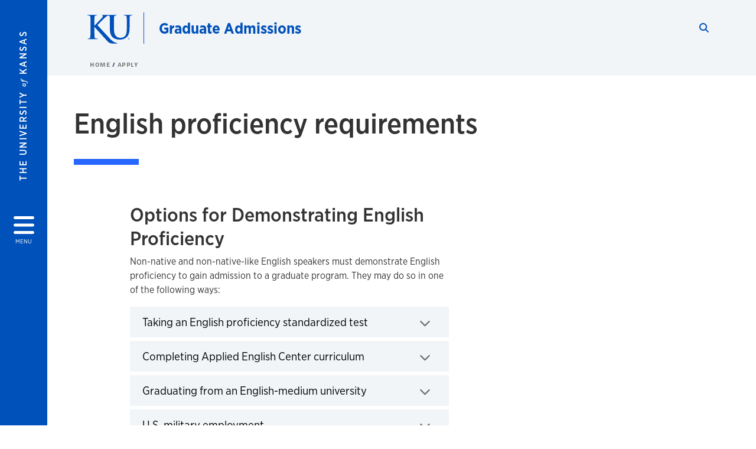

--- FILE ---
content_type: text/html; charset=UTF-8
request_url: https://gradapply.ku.edu/english-requirements
body_size: 17346
content:


<!DOCTYPE html>
<html lang="en" dir="ltr" prefix="content: http://purl.org/rss/1.0/modules/content/  dc: http://purl.org/dc/terms/  foaf: http://xmlns.com/foaf/0.1/  og: http://ogp.me/ns#  rdfs: http://www.w3.org/2000/01/rdf-schema#  schema: http://schema.org/  sioc: http://rdfs.org/sioc/ns#  sioct: http://rdfs.org/sioc/types#  skos: http://www.w3.org/2004/02/skos/core#  xsd: http://www.w3.org/2001/XMLSchema# ">
  <head>
    <meta http-equiv="X-UA-Compatible" content="IE=edge" />
    <meta charset="utf-8" />
<meta name="description" content="Review KU’s English language requirements for graduate applicants. Learn accepted tests, score minimums, and waiver options." />
<link rel="canonical" href="https://gradapply.ku.edu/english-requirements" />
<meta property="og:url" content="https://gradapply.ku.edu/english-requirements" />
<meta property="og:title" content="English Requirements | KU International Graduate Admissions" />
<meta property="og:description" content="KU Graduate Admissions" />
<meta property="og:image:url" content="https://gradapply.ku.edu/sites/gradapply/files/2020-07/Grad%20admissions%202.jpg" />
<meta property="og:image:secure_url" content="https://gradapply.ku.edu/sites/gradapply/files/2020-07/Grad%20admissions%202.jpg" />
<meta property="og:image:type" content="image/jpeg" />
<meta property="og:image:width" content="1200" />
<meta property="og:image:height" content="630" />
<meta name="twitter:card" content="summary_large_image" />
<meta name="twitter:description" content="KU Graduate Admissions" />
<meta name="twitter:title" content="English Requirements | KU International Graduate Admissions" />
<meta name="twitter:image" content="https://gradapply.ku.edu/sites/gradapply/files/2020-07/Grad%20admissions%202.jpg" />
<meta name="Generator" content="Drupal 10 (https://www.drupal.org)" />
<meta name="MobileOptimized" content="width" />
<meta name="HandheldFriendly" content="true" />
<meta name="viewport" content="width=device-width, initial-scale=1.0" />
<script type="text/javascript">
(function(i,s,o,g,r,a,m){i['GoogleAnalyticsObject']=r;i[r]=i[r]||function(){
(i[r].q=i[r].q||[]).push(arguments)},i[r].l=1*new Date();a=s.createElement(o),
m=s.getElementsByTagName(o)[0];a.async=1;a.src=g;m.parentNode.insertBefore(a,m)
})(window,document,'script','//www.google-analytics.com/analytics.js','ga');
    //KU master GA id
    ga('create', 'UA-56250057-1', 'auto', { 'name':'allaccountrollup', 'cookieDomain': 'none'});
    ga('allaccountrollup.send', 'pageview');
                                   //Individual account GA tracking id, organization id
                ga('create', 'UA-60131744-1', 'auto', { 'name':'organization', 'cookieDomain': 'none'});
                ga('organization.send', 'pageview');
                                           //Individual account GA tracking id, organization id
                ga('create', 'UA-60131744-10', 'auto', { 'name':'trackingid', 'cookieDomain': 'none'});
                ga('trackingid.send', 'pageview');
                        </script><link rel="icon" href="/themes/contrib/borzoi/favicon.ico" type="image/vnd.microsoft.icon" />

    <title>English Requirements | KU International Graduate Admissions</title>
    <link rel="dns-prefetch" href="https://use.typekit.net/">
    <link rel="dns-prefetch" href="https://use.fontawesome.com/">
    <link rel="dns-prefetch" href="https://cdn.datatables.net/">
    <link rel="preconnect" href="https://use.typekit.net/">
    <link rel="preconnect" href="https://use.fontawesome.com/">
    <link rel="preconnect" href="https://cdn.datatables.net/">
    <link rel="stylesheet" media="all" href="/sites/gradapply/files/css/css_zKf945u1KwF6RKw8POJ1j_eR5q6tUXZhPhUf2T3hNAY.css?delta=0&amp;language=en&amp;theme=borzoi&amp;include=[base64]" />
<link rel="stylesheet" media="all" href="/modules/contrib/tttb_brand_update/css/tttb-brand-update.css?t8z1nb" />
<link rel="stylesheet" media="all" href="/sites/gradapply/files/css/css_wH6PkSrL0YaK8HUAGl6OA0BPIP3bDwfq4joWqWT_siE.css?delta=2&amp;language=en&amp;theme=borzoi&amp;include=[base64]" />
<link rel="stylesheet" media="all" href="//cdn.datatables.net/1.10.20/css/jquery.dataTables.min.css" />
<link rel="stylesheet" media="all" href="//use.typekit.net/nhc5fun.css" />
<link rel="stylesheet" media="all" href="/sites/gradapply/files/css/css_uDihxsxyRdk1WiUpgi9fp496RWyG0O7TaPK0P3jZiew.css?delta=5&amp;language=en&amp;theme=borzoi&amp;include=[base64]" />

    <script type="application/json" data-drupal-selector="drupal-settings-json">{"path":{"baseUrl":"\/","pathPrefix":"","currentPath":"node\/13","currentPathIsAdmin":false,"isFront":false,"currentLanguage":"en"},"pluralDelimiter":"\u0003","suppressDeprecationErrors":true,"gtag":{"tagId":"GT-PBGB2XSX","consentMode":false,"otherIds":[],"events":[],"additionalConfigInfo":[]},"ajaxPageState":{"libraries":"[base64]","theme":"borzoi","theme_token":null},"ajaxTrustedUrl":[],"gtm":{"tagId":null,"settings":{"data_layer":"dataLayer","include_classes":false,"allowlist_classes":"","blocklist_classes":"","include_environment":false,"environment_id":"","environment_token":""},"tagIds":["GTM-K75HJX66"]},"tttb_brand_update":{"stylesheet_file_name":"tttb-brand-update.css"},"user":{"uid":0,"permissionsHash":"94c092ea0671fe27f439061b640c1006199489b51e861b8cbd84eba5af25f0d1"}}</script>
<script src="/sites/gradapply/files/js/js_KobML98VZSe1qVge5D39IEtF8DZg47GTruGTC0E0NX4.js?scope=header&amp;delta=0&amp;language=en&amp;theme=borzoi&amp;include=[base64]"></script>
<script src="/sites/gradapply/files/asset_injector/js/facebook_meta_pixel-b05010ae5836e56b411f50a213548a7a.js?t8z1nb"></script>
<script src="/sites/gradapply/files/js/js_X17VzmeNPSPFMYSINLXdbv8lGu5rOI3W9V4ImO65DaI.js?scope=header&amp;delta=2&amp;language=en&amp;theme=borzoi&amp;include=[base64]"></script>
<script src="/sites/gradapply/files/asset_injector/js/slate_ping-1d07fdbcb80b338377c1b8831e3431cb.js?t8z1nb"></script>
<script src="https://use.fontawesome.com/releases/v6.4.2/js/all.js" defer crossorigin="anonymous"></script>
<script src="https://use.fontawesome.com/releases/v6.4.2/js/v4-shims.js" defer crossorigin="anonymous"></script>
<script src="/modules/contrib/google_tag/js/gtag.js?t8z1nb"></script>
<script src="/modules/contrib/google_tag/js/gtm.js?t8z1nb"></script>

  </head>
  <body class="sunflower-tttb">
        <a href="#main-content" class="visually-hidden focusable">
      Skip to main content
    </a>
    <noscript><iframe src="https://www.googletagmanager.com/ns.html?id=GTM-K75HJX66"
                  height="0" width="0" style="display:none;visibility:hidden"></iframe></noscript>

      <div class="dialog-off-canvas-main-canvas" data-off-canvas-main-canvas>
    <div class="layout-container d-flex flex-column min-vh-100">
  <button id="borzoi-hamburger-button" class="borzoi-hamburger-button" aria-controls="ku-navigator" aria-label="Open and Close Menu">
    <span class="borzoi-hamburger-button__UnivKS">The University <em>of</em> Kansas</span>
    <i class="fas fa-bars fa-4x borzoi-hamburger-button__icon"></i>
    <span class="borzoi-hamburger-button__menu">MENU</span>
  </button>
  <noscript>
    <!-- anchor linking to navigator page -->
    <a href="/navigator" class="borzoi-hamburger-button" title="Go to menu page"><span class="visually-hidden">link to menu page</span></a>
  </noscript>

  <div id="ku-navigator" class="ku-navigator">
    <div class="ku-navigator__container">
            <!-- BEGIN HEADER HTML-->
<div id="ku-navigator-header" class="ku-navigator__header">
    <section class="container-fluid borzoi-header__upper-site-header d-md-none">
        <div class="borzoi-header__university-of-ks">
            <span>THE UNIVERSITY <span class="borzoi-header__university-of-ks__of"> of </span> <span class="borzoi-header__university-of-ks__ks">KANSAS</span></span>
        </div>
    </section>

    <section class="container-fluid borzoi-header__lower-site-header">
    <div class="row no-gutters">
        <div class="col">
            <div class="borzoi-header__lower-site-header__colum-wrapper row">
                <section class="borzoi-header__lower-site-header__site-info col-12 col-lg d-flex h-100">
                <!-- BEGIN SITE INFO -->
                <div class="site-header-block row">
                    <div class="site-header-block__site-title-group col">
                        <div class="site-title-group row">
                                                        <div class="site-title-group__site-title col-12"><a href="/">Graduate Admissions</a></div>
                        </div>
                    </div>
                </div>
                <!-- END SITE INFO -->
                </section>
                <!-- BEGIN LINK MENU HTML -->
                <section class="ku-navigator__utilities utility-nav col-12 col-md-auto d-none d-md-flex px-0">
                    <ul class="utility-nav__list-group d-flex m-0 py-2 pb-md-0 py-lg-3">
                        <li class="utility-nav__list-item navigation__eyebrow utility-nav__list-item--first py-md-0 px-md-3">
                            <a href="https://my.ku.edu">myKU</a>
                        </li>
                        <li class="utility-nav__list-item navigation__eyebrow py-md-0 px-md-3">
                            <a href="https://outlook.office365.com">Email</a>
                        </li>
                        <li class="utility-nav__list-item navigation__eyebrow py-md-0 px-md-3">
                            <a href="https://canvas.ku.edu">Canvas</a>
                        </li>
                        <li class="utility-nav__list-item navigation__eyebrow py-md-0 px-md-3">
                            <a href="https://sa.ku.edu">Enroll &amp; Pay</a>
                        </li>
                        <li class="utility-nav__list-item navigation__eyebrow utility-nav__list-item--last py-md-0 px-md-3">
                            <a href="https://my.ku.edu/JayhawkGpsRedirect" aria-label="Jayhawk GPS login">Jayhawk GPS</a>
                        </li>
                    </ul>
               </section>
                <!-- END LINK MENU HTML -->
            </div>
        </div>
        <div class="col-auto pl-3 pl-lg-5 pt-md-2 align-self-md-start">
        <!-- BEGIN MENU BUTTON HTML -->
        <section class="borzoi-header__lower-site-header__menu-button pl-3 pl-md-0">
            <button class="ku-navigator__close-button" aria-controls="ku-navigator" aria-label="Close Menu">
                <i class="fas fa-times fa-2x"></i>
                <span class="ku_navigator__close-button-text d-none d-md-block">Close</span>
            </button>
        </section>
        <!-- END MENU BUTTON HTML -->
        </div>
    </div>
    </section>
</div>
<!-- END HEADER HTML -->

        <div id="ku-navigator-search" class="region region-ku-navigator-search">
    

<div id="block-kute-search-form-navigator" class="ku-search__search-box navigator col">
      <style>
    .ku-search__search-box.header .ku-search__form .ku-search__form__input {
        margin-bottom: -2px;
        border-bottom: 1px solid #ccc;
    }
</style>


<form class="ku-search__form row no-gutters justify-content-end block-form" action="/search" method="get" id="kute-search-form-block">
  <label class="ku-search__form__label sr-only" for="kute-search-form-block--input">Search this unit</label>
  <input type="text" class="ku-search__form__input search-form-param col d-none" id="kute-search-form-block--input"
        name="q" title="Enter the terms to search for" maxlength="250"
        aria-describedby="kute-search-form-block--help">
  <small id="kute-search-form-block--help" class="form-text text-muted"></small>
  <button class="ku-search__form__button col-auto" type="button" aria-label="Show search form" id="kute-search-form-block--start">
    <i class="fa fa-search"></i>
    <span class="sr-only">Start search</span>
  </button>
  <button class="ku-search__form__button d-none col-auto" type="submit" aria-label="Search" id="kute-search-form-block--submit">
    <i class="fa fa-search"></i>
    <span class="sr-only">Submit Search</span>
  </button>    
</form>

  </div>
  </div>

        <div id="ku-navigator-main-menu" class="region region-ku-navigator-main-menu">
    <nav role="navigation" aria-label="Main" aria-labelledby="block-borzoi-main-menu-menu" id="block-borzoi-main-menu">
              <span class="visually-hidden h2" id="block-borzoi-main-menu-menu">Main navigation</span>
  
  <div id="navigation-panels" class="ku-navigator__menu menu">

              
                  <ul block_element_id="borzoi_main_menu" region="ku_navigator_main_menu" class="ku-navigator__links menu-level__menu" id="menu-a" data-menu-level="0">
          <li class="menu-level__menu-item menu-level__menu-item--home navigation__text-large position-relative" id="item-a0">
            <a href="/" class="position-relative d-flex">
              <span class="menu-level__menu-item--before" aria-hidden="true"></span>
              Home
            </a>
          </li>
                            
                  <li class="menu-level__menu-item navigation__text-large menu-level__menu-item--parent-item position-relative" id="item-a1">
        
          <a href="/explore" class="position-relative d-flex"
                      role="button" aria-label="Go to sub menu Explore"
                    >
            <span class="menu-level__menu-item--before" aria-hidden="true"></span>
            Explore

                          <i class="fas fa-arrow-right ku-list-link__icon"></i>
              <span class="sr-only">Select to follow link</span>
            
          </a>

                                        <ul class="ku-navigator__links menu-level__menu" id="menu-a1" data-menu-level="1">
                            
                  <li class="menu-level__menu-item navigation__text-medium position-relative" id="item-b1">
        
          <a href="/explore/academics" class="position-relative d-flex"
                    >
            <span class="menu-level__menu-item--before" aria-hidden="true"></span>
            Academics

            
          </a>

                  </li>
                      
                  <li class="menu-level__menu-item navigation__text-medium position-relative" id="item-b2">
        
          <a href="/explore/student-life" class="position-relative d-flex"
                    >
            <span class="menu-level__menu-item--before" aria-hidden="true"></span>
            Student life

            
          </a>

                  </li>
            </ul>
  
                  </li>
                      
                  <li class="menu-level__menu-item navigation__text-large menu-level__menu-item--parent-item position-relative" id="item-a2">
        
          <a href="/afford" class="position-relative d-flex"
                      role="button" aria-label="Go to sub menu Afford"
                    >
            <span class="menu-level__menu-item--before" aria-hidden="true"></span>
            Afford

                          <i class="fas fa-arrow-right ku-list-link__icon"></i>
              <span class="sr-only">Select to follow link</span>
            
          </a>

                                        <ul class="ku-navigator__links menu-level__menu" id="menu-a2" data-menu-level="1">
                            
                  <li class="menu-level__menu-item navigation__text-medium position-relative" id="item-b1">
        
          <a href="/afford/cost" class="position-relative d-flex"
                    >
            <span class="menu-level__menu-item--before" aria-hidden="true"></span>
            Cost

            
          </a>

                  </li>
                      
                  <li class="menu-level__menu-item navigation__text-medium position-relative" id="item-b2">
        
          <a href="/afford/funding" class="position-relative d-flex"
                    >
            <span class="menu-level__menu-item--before" aria-hidden="true"></span>
            Funding &amp; aid

            
          </a>

                  </li>
            </ul>
  
                  </li>
                      
                  <li class="menu-level__menu-item navigation__text-large menu-level__menu-item--parent-item menu-item--active-trail is-active position-relative" id="item-a3">
        
          <a href="/apply" class="position-relative d-flex"
                      role="button" aria-label="Go to sub menu Apply"
                    >
            <span class="menu-level__menu-item--before" aria-hidden="true"></span>
            Apply

                          <i class="fas fa-arrow-right ku-list-link__icon"></i>
              <span class="sr-only">Select to follow link</span>
            
          </a>

                                        <ul class="ku-navigator__links menu-level__menu" id="menu-a3" data-menu-level="1">
                            
                  <li class="menu-level__menu-item navigation__text-medium menu-item--active-trail is-active position-relative" id="item-b1">
        
          <a href="/english-requirements" class="position-relative d-flex"
                    >
            <span class="menu-level__menu-item--before" aria-hidden="true"></span>
            English proficiency requirements

            
          </a>

                  </li>
                      
                  <li class="menu-level__menu-item navigation__text-medium position-relative" id="item-b2">
        
          <a href="/International-requirements" class="position-relative d-flex"
                    >
            <span class="menu-level__menu-item--before" aria-hidden="true"></span>
            International admissions requirements

            
          </a>

                  </li>
                      
                  <li class="menu-level__menu-item navigation__text-medium position-relative" id="item-b3">
        
          <a href="/graduate-application-faqs-ku-admissions-support" class="position-relative d-flex"
                    >
            <span class="menu-level__menu-item--before" aria-hidden="true"></span>
            FAQs

            
          </a>

                  </li>
            </ul>
  
                  </li>
                      
                  <li class="menu-level__menu-item navigation__text-large position-relative" id="item-a4">
        
          <a href="/plan-your-ku-graduate-experience-steps-success" class="position-relative d-flex"
                    >
            <span class="menu-level__menu-item--before" aria-hidden="true"></span>
            Plan

            
          </a>

                  </li>
                      
                  <li class="menu-level__menu-item navigation__text-large menu-level__menu-item--parent-item position-relative" id="item-a5">
        
          <a href="/enroll-ku-graduate-programs-next-steps-after-admission" class="position-relative d-flex"
                      role="button" aria-label="Go to sub menu Enroll"
                    >
            <span class="menu-level__menu-item--before" aria-hidden="true"></span>
            Enroll

                          <i class="fas fa-arrow-right ku-list-link__icon"></i>
              <span class="sr-only">Select to follow link</span>
            
          </a>

                                        <ul class="ku-navigator__links menu-level__menu" id="menu-a5" data-menu-level="1">
                            
                  <li class="menu-level__menu-item navigation__text-medium position-relative" id="item-b1">
        
          <a href="/ku-graduate-orientation-start-your-journey-ku" class="position-relative d-flex"
                    >
            <span class="menu-level__menu-item--before" aria-hidden="true"></span>
            Orientation

            
          </a>

                  </li>
            </ul>
  
                  </li>
                      
                  <li class="menu-level__menu-item navigation__text-large position-relative" id="item-a6">
        
          <a href="/international" class="position-relative d-flex"
                    >
            <span class="menu-level__menu-item--before" aria-hidden="true"></span>
            International Students

            
          </a>

                  </li>
            </ul>
  


    
  </div>
</nav>

  </div>

        <div id="ku-navigator-info" class="region region-ku-navigator-info">
    

<div id="block-infoforblock" class="ku-navigator__info-for-block">
  <hr class="chunky-line chunky-line--lake m-0 mb-3">
  
          <span class="navigation__secondary-header h4">Info for</span>
    
      

            <div class="ku-link-list">
            <ul class="ku-link-list__links mb-0">
                                    <li class="navigation__secondary-text"><a href="https://graduate.ku.edu">Current students</a></li>
                                    <li class="navigation__secondary-text"><a href="https://gmp.ku.edu/">Military-affiliated students</a></li>
                                    <li class="navigation__secondary-text"><a href="https://gradapply.ku.edu/enroll">Admitted students</a></li>
                            </ul>
        </div>
    
  </div>
  </div>


                <div id="ku-navigator-footer" class="ku-navigator__footer">

        <!-- BEGIN LINK MENU HTML -->
        <section class="ku-navigator__utilities utility-nav">
            <ul class="utility-nav__list-group mb-0 d-md-none">
                <li class="utility-nav__list-item navigation__eyebrow utility-nav__list-item--first mb-1 p-0 border-0">
                    <a href="https://my.ku.edu">myKU</a>
                </li>
                <li class="utility-nav__list-item navigation__eyebrow mb-1 p-0 border-0">
                    <a href="https://outlook.office365.com">Email</a>
                </li>
                <li class="utility-nav__list-item navigation__eyebrow mb-1 p-0 border-0">
                    <a href="https://canvas.ku.edu">Canvas</a>
                </li>
                <li class="utility-nav__list-item navigation__eyebrow mb-1 p-0 border-0">
                    <a href="https://sa.ku.edu">Enroll &amp; Pay</a>
                </li>
                <li class="utility-nav__list-item navigation__eyebrow utility-nav__list-item--last mb-1 p-0 border-0">
                    <a href="https://my.ku.edu/JayhawkGpsRedirect" aria-label="Jayhawk GPS login">Jayhawk GPS</a>
                </li>
            </ul>
                                </section>
        <!-- END LINK MENU HTML -->

    </div>
    </div>
  </div>
  
    <header role="banner" class="borzoi-header">
    <!-- KU Alerts -->
    <div id="kualerts" class="kualerts">  <div class="region region-alerts">
    <div id="block-alertblock">
  
    
      <div id='campusalertarea'></div>
  </div>

  </div>
</div>
    
    <!-- BEGIN HEADER HTML -->
    <section class="container-fluid borzoi-header__upper-site-header d-md-none">
        <div class="borzoi-header__university-of-ks">
            <span>THE UNIVERSITY <span class="borzoi-header__university-of-ks__of"> of </span> <span class="borzoi-header__university-of-ks__ks">KANSAS</span></span>
        </div>
    </section>

    <section class="container-fluid borzoi-header__lower-site-header">
        <div class="row">
        <div class="col-12">
            <div class="borzoi-header__lower-site-header__colum-wrapper row">
            <section class="borzoi-header__lower-site-header__site-info col col-md-8 d-flex h-100">
                <!-- BEGIN SITE BRANDING AND INFO -->
                <div class="site-header-block row">
                                            <div class="site-header-block__branding col d-none d-md-block">
                            <section class="ku-header-logo__vector">
                                <a href="https://ku.edu"><svg xmlns="http://www.w3.org/2000/svg" width="50" height="32" role="img" viewBox="0 0 50 32">
  <title id="University-of-Kansas-logo">University of Kansas logo</title>
    <g fill-rule="evenodd">
        <path class="main-stroke" d="M18.913 3.78c-1.13 1.036-6.47 6.403-7.68 7.684L21.43 22.433l4.137 4.487c1.438 1.378 3.106 2.83 4.89 3.525 1.068.427 1.935.69 2.363.69.249 0 .463.072.463.284 0 .249-.18.357-.855.357h-3.094c-1.065 0-1.706 0-2.453-.07-1.92-.179-2.879-.962-4.408-2.313L8.498 13.953l-.392-.533h-.178v3.237c0 3.272 0 6.083.107 7.612.071.995.392 1.778 1.28 1.921.497.071 1.28.142 1.74.142.286 0 .464.106.464.284 0 .248-.286.355-.675.355-1.992 0-4.232-.107-5.12-.107-.82 0-3.059.107-4.482.107-.462 0-.71-.107-.71-.355 0-.178.141-.284.568-.284.534 0 .96-.07 1.28-.142.712-.143.89-.926 1.032-1.957.178-1.493.178-4.304.178-7.576v-6.26c0-5.408 0-6.403-.071-7.541-.071-1.209-.356-1.78-1.53-2.028C1.705.757 1.1.722.602.722.21.722 0 .65 0 .402 0 .151.249.08.78.08c1.885 0 4.125.108 4.978.108.854 0 3.094-.108 4.304-.108.5 0 .745.071.745.32s-.213.32-.498.32c-.355 0-.57.036-.994.107-.96.177-1.245.783-1.317 2.028-.07 1.138-.07 2.133-.07 7.541v1.565h.178c1.209-1.316 6.4-6.616 7.431-7.826.996-1.173 1.779-2.062 1.779-2.667 0-.392-.144-.64-.5-.712-.32-.07-.46-.14-.46-.356 0-.249.177-.32.568-.32.745 0 2.7.108 3.661.108l6.817-.003c.85 0 3.085-.105 4.361-.105.532 0 .781.071.781.32 0 .247-.213.318-.569.318-.39 0-.602.037-1.027.107-.957.178-1.243.78-1.314 2.023-.07 1.135-.07 2.128-.07 7.52v4.968c0 5.144 1.028 7.307 2.767 8.727 1.595 1.314 3.227 1.455 4.431 1.455 1.562 0 3.476-.497 4.895-1.916 1.952-1.95 2.058-5.144 2.058-8.798V10.37c0-5.393 0-6.386-.07-7.521-.072-1.207-.355-1.775-1.527-2.023-.283-.07-.885-.107-1.275-.107-.392 0-.605-.07-.605-.318 0-.249.25-.32.745-.32 1.81 0 4.043.105 4.08.105.424 0 2.659-.105 4.043-.105.496 0 .745.071.745.32 0 .247-.214.318-.64.318-.39 0-.603.037-1.028.107-.958.178-1.241.78-1.312 2.023-.07 1.135-.07 2.128-.07 7.52v3.797c0 3.938-.39 8.125-3.37 10.678-2.517 2.165-5.071 2.556-7.377 2.556-1.88 0-5.284-.107-7.872-2.448-1.81-1.632-3.157-4.258-3.157-9.403v-5.18c0-5.392 0-6.385-.072-7.52-.07-1.207-.42-2.023-1.524-2.023s-2.682 1.271-4.516 2.954M45.718 26.303h.123c.14 0 .258-.05.258-.182 0-.093-.068-.186-.258-.186a.823.823 0 0 0-.123.008v.36zm0 .588h-.169V25.83c.089-.013.173-.026.3-.026.161 0 .267.034.33.08.064.047.098.12.098.221 0 .14-.093.224-.208.258v.009c.093.017.157.101.178.258.026.165.051.228.068.262h-.178c-.025-.034-.05-.131-.072-.27-.025-.136-.093-.187-.228-.187h-.119v.457zm.178-1.359c-.419 0-.762.36-.762.805 0 .453.343.808.766.808.423.005.762-.355.762-.804 0-.449-.339-.809-.762-.809h-.004zm.004-.148a.94.94 0 0 1 .935.953.939.939 0 0 1-.94.956.945.945 0 0 1-.943-.956c0-.53.424-.953.944-.953h.004z"/>
    </g>
</svg>
</a>
                            </section>
                        </div>
                                        <div class="site-header-block__site-title-group col">
                        <div class="site-title-group row justify-content-center align-self-center">
                                                        <div class="site-title-group__site-title col-12"><a href="/">Graduate Admissions</a></div>
                        </div>
                    </div>
                </div>
                <!-- END SITE BRANDING AND INFO -->
            </section>
            <!-- BEGIN MENU BUTTON HTML -->
            <section class="borzoi-header__lower-site-header__menu-button col-auto d-md-none">
                <button id="borzoi-hamburger-button--mobile" class="borzoi-hamburger-button" aria-controls="ku-navigator" aria-label="Open and Close Menu">
                <i class="fas fa-bars fa-2x borzoi-hamburger-button__icon"></i>
                <span class="sr-only">Menu</span>
                </button>
                <noscript>
                    <!-- anchor linking to navigator page -->
                    <a href="/navigator" class="borzoi-hamburger-button" title="Go to menu page"><span class="visually-hidden">link to menu page</span></a>
                </noscript>
            </section>

            <!-- END MENU BUTTON HTML -->
            <section class="borzoi-header__lower-site-header__search col-12 col-md-4 d-none d-md-block">
                <!-- BEGIN KU SEARCH HEADER REGION -->
                  <div class="region region-ku-header-search-area container">
    

<div id="block-kute-search-form-header" class="ku-search__search-box header col">
      <style>
    .ku-search__search-box.header .ku-search__form .ku-search__form__input {
        margin-bottom: -2px;
        border-bottom: 1px solid #ccc;
    }
</style>


<form class="ku-search__form row no-gutters justify-content-end block-form" action="/search" method="get" id="kute-search-form-block--2">
  <label class="ku-search__form__label sr-only" for="kute-search-form-block--2--input">Search this unit</label>
  <input type="text" class="ku-search__form__input search-form-param col d-none" id="kute-search-form-block--2--input"
        name="q" title="Enter the terms to search for" maxlength="250"
        aria-describedby="kute-search-form-block--2--help">
  <small id="kute-search-form-block--2--help" class="form-text text-muted"></small>
  <button class="ku-search__form__button col-auto" type="button" aria-label="Show search form" id="kute-search-form-block--2--start">
    <i class="fa fa-search"></i>
    <span class="sr-only">Start search</span>
  </button>
  <button class="ku-search__form__button d-none col-auto" type="submit" aria-label="Search" id="kute-search-form-block--2--submit">
    <i class="fa fa-search"></i>
    <span class="sr-only">Submit Search</span>
  </button>    
</form>

  </div>
  </div>

                <!-- END KU SEARCH HEADER REGION -->
            </section>
            </div>
        </div>
        </div>
    </section>
    <!-- END HEADER HTML -->
</header>

  

  
  

      <div class="ku-breadcrumb__container container-fluid pb-2">
        <div class="region region-breadcrumb row">
            <div class="breadcrumb__block col-12 pl-2 pl-md-5 ml-md-4">
          <div class="navigation__breadcrumb-style">
              <a href="/">
          <span class="link-icon__icon link-icon__icon--crimson"><i class="fas fa-arrow-left"></i></span> 
          Home
        </a>
                  </div>
      <div class="navigation__breadcrumb-style">
              <a href="/apply">
          <span class="link-icon__icon link-icon__icon--crimson"><i class="fas fa-arrow-left"></i></span> 
          Apply
        </a>
                  </div>
  
</div>

        </div>
    </div>


    <div class="region region-highlighted container">
    <div data-drupal-messages-fallback class="hidden"></div>

  </div>


  

  <main role="main" class="flex-fill">
    <a id="main-content" tabindex="-1"></a>
    <div class="layout-content">
          
                <div class="region region-content">
    <div id="block-borzoi-content">
  
    
      

<article about="/english-requirements">

  
    

  
  
    <div>
      
<section class="ku-simple-header container pt-5 paragraph paragraph--type--header-0-default-page-title paragraph--view-mode--default" id="section293"><div class="row"><div class="col-12"><h1 class="simple-header-h1">
English proficiency requirements
</h1><hr class="chunky-line chunky-line--lake chunky-line--width-md"></div></div></section>

<section class="ku-body-1 container py-5 paragraph paragraph--type--kute-body-1-general-content paragraph--view-mode--default" id="section291"><div class="row"><div class="wysiwyg col-12 col-sm-10 offset-sm-1 col-md-8 col-lg-6 offset-lg-1"><div class="paragraph paragraph--type--general-content-area paragraph--view-mode--default"><h3>Options for Demonstrating English Proficiency</h3><p>Non-native and non-native-like English speakers must demonstrate English proficiency to gain admission to a graduate program. They may do so in one of the following ways:</p></div><section id="section299"><div class="ku-accordion pt-0 pb-2 paragraph paragraph--type--accordions-body-1 paragraph--view-mode--default" id="accordion299"><div class="row"><div class="col-12"><div class=""><div class="card"><button class="card-header" id="heading-299-0" data-toggle="collapse" data-target="#collapse-299-0" aria-expanded="false" aria-controls="collapse-299-0">
                                                
Taking an English proficiency standardized test

                                        <i class="fas fa-chevron-down ku-accordion__icon"></i><span class="sr-only">Click to expand</span></button><div id="collapse-299-0" class="collapse" aria-labelledby="heading-299-0" data-parent="#accordion299"><div class="wysiwyg card-body"><p>Satisfactory scores on standardized tests like the TOEFL, IELTS-Academic, or PTE may demonstrate varying levels of English proficiency. Depending on your level, Applied English Center (AEC) coursework may be required as part of your admission to KU. Applicants to online degree and certificate programs must achieve Full Proficiency to be eligible for admission. See the following table for further details.</p><p>Official scores must be sent to KU Graduate Admissions by the testing agency and must be less than two years old at the time that Graduate Admissions processes the application. Test scores require several days to be processed&nbsp;by the testing organizations, and scores are loaded to application records multiple times a week once received by KU. Applications are automatically updated with official test scores once complete. Please allow several days for official test score orders to be processed by testing organizations and for KU to load those to applications once received by the institution. Self-reported or unofficial English proficiency test scores are not accepted and there is no place in the application for them to be uploaded.</p><p>TOEFL scores should be sent by ETS to KU institution code 6871. IELTS should be sent to KU Graduate Admissions via the e-delivery service. PTE score sheets containing the Score Report Code and Registration ID should be emailed to&nbsp;<a href="mailto:graduateadm@ku.edu">graduateadm@ku.edu</a> for verification.</p></div></div></div></div><div class=""><div class="card"><button class="card-header" id="heading-299-1" data-toggle="collapse" data-target="#collapse-299-1" aria-expanded="false" aria-controls="collapse-299-1">
                                                
Completing Applied English Center curriculum

                                        <i class="fas fa-chevron-down ku-accordion__icon"></i><span class="sr-only">Click to expand</span></button><div id="collapse-299-1" class="collapse" aria-labelledby="heading-299-1" data-parent="#accordion299"><div class="wysiwyg card-body"><p>Students who haven't taken one of the listed tests may complete coursework through the <a href="http://aec.ku.edu/">Applied English Center</a> (AEC) to demonstrate English proficiency. See the following table for further details.</p></div></div></div></div><div class=""><div class="card"><button class="card-header" id="heading-299-2" data-toggle="collapse" data-target="#collapse-299-2" aria-expanded="false" aria-controls="collapse-299-2">
                                                
Graduating from an English-medium university

                                        <i class="fas fa-chevron-down ku-accordion__icon"></i><span class="sr-only">Click to expand</span></button><div id="collapse-299-2" class="collapse" aria-labelledby="heading-299-2" data-parent="#accordion299"><div class="wysiwyg card-body"><p>You will be considered fully proficient and will not be required to complete AEC testing or coursework if you have earned:</p><ul><li>A baccalaureate degree (or higher) from an accredited US university.</li><li>A baccalaureate degree (or higher) from a foreign university that conducts all instruction in English and maintains substantially equivalent bachelor's, master's, or doctoral degree requirements.</li></ul><p>Whether an institution’s medium of instruction was in English will be confirmed by your transcripts. A Medium-of-Instruction letter may be required if English instruction cannot be confirmed.</p><p>English language programs at institutions other than KU may not be used to verify English proficiency.</p></div></div></div></div><div class=""><div class="card"><button class="card-header" id="heading-299-3" data-toggle="collapse" data-target="#collapse-299-3" aria-expanded="false" aria-controls="collapse-299-3">
                                                
U.S. military employment

                                        <i class="fas fa-chevron-down ku-accordion__icon"></i><span class="sr-only">Click to expand</span></button><div id="collapse-299-3" class="collapse" aria-labelledby="heading-299-3" data-parent="#accordion299"><div class="wysiwyg card-body"><p>If you are employed as an officer in the U.S. military with documentation of selection or promotion to the rank of Major or higher (or the equivalent U.S. Navy or Coast Guard rank), then you will be considered fully proficient and will not be required to complete AEC testing.</p></div></div></div></div><div class=""><div class="card"><button class="card-header" id="heading-299-4" data-toggle="collapse" data-target="#collapse-299-4" aria-expanded="false" aria-controls="collapse-299-4">
                                                
Alternative proficiency documentation

                                        <i class="fas fa-chevron-down ku-accordion__icon"></i><span class="sr-only">Click to expand</span></button><div id="collapse-299-4" class="collapse" aria-labelledby="heading-299-4" data-parent="#accordion299"><div class="wysiwyg card-body"><p>​In exceptional cases, a department, with written support from the appropriate school or college, may petition the Vice Provost for Graduate Studies to consider alternative documentation of English proficiency. In consultation with the Executive Council of Graduate Faculty and the Director of the AEC, the Vice Provost for Graduate Studies will determine whether the alternative documentation demonstrates English proficiency at the level expected for regular admission to graduate study at KU. See the following table for more details about proficiency levels and their requirements.</p></div></div></div></div></div></div></div></section></div></div></section><section  class="kute-table wysiwyg container py-5 paragraph paragraph--type--table paragraph--view-mode--default" id="section292"><div class="row"><div class="table-responsive col-12 col-md-10 offset-md-1 col-lg-9"><div><h2 class="h4">Proficiency Bands and Score Requirements*</h2><table class="table ku-table-header--fog" height="355" width="1352"><caption>Proficiency Bands and Score Requirements</caption><thead><tr><th scope="col">Documentation Type</th><th scope="col">Full Proficiency</th><th scope="col">Admission Proficiency</th></tr></thead><tbody><tr><td><strong>TOEFL (iBT) (test center and online/at home)**</strong></td><td><strong>Outgoing scale:</strong><br>Total score of 80 with no part score below 20<br><br><strong>For tests beginning Jan. 21, 2026:</strong><br>Total score of 4.5 with no part score below 4.5</td><td><strong>Outgoing scale:</strong><br>Total score of 55 with no part score below 13<br><br><strong>For tests beginning Jan. 21, 2026:</strong><br>Total score of 3.5 with no part score below 3.5</td></tr><tr><td><strong>IELTS-Academic (test center and online/at home)</strong></td><td>Total score of 6.5 with no part score below 6.0</td><td>Total score of 5.5 with no part score below 5.0</td></tr><tr><td><strong>PTE Academic (test center and online/at home)</strong></td><td>Total score of 60 with no part score below 55</td><td>Total score of 42 with no part score below 35</td></tr><tr><td><strong>AEC Coursework</strong></td><td>Completion of all AEC coursework and designation as "Proficiency Obtained"</td><td>Eligibility to begin Level 3 or higher</td></tr><tr><td><strong>AEC Testing Required?</strong></td><td>No</td><td>Yes</td></tr></tbody></table><p>Applicants to online degree and certificate programs must achieve Full Proficiency to be eligible for admission.&nbsp;</p><p>*TOEFL MyBest scores and IELTS Retake One Skill are not accepted.</p><p>**Beginning January 21, 2026, TOEFL iBT score reports will feature a new 1 – 6 scale. TOEFL scores stay active for two years; previous scale scores will be accepted until they expire.</p><p>&nbsp;</p></div></div></div></section><section class="ku-body-1 container py-5 paragraph paragraph--type--kute-body-1-general-content paragraph--view-mode--default" id="section302"><div class="row"><div class="wysiwyg col-12 col-sm-10 offset-sm-1 col-md-8 col-lg-6 offset-lg-1"><div class="paragraph paragraph--type--general-content-area paragraph--view-mode--default"><h2>Applied English Center Testing</h2><p>The Applied English Center (AEC) maintains a testing process for non-native speakers of English. This process serves to confirm each student's level of English proficiency and determines whether English courses will be included as a requirement of the student’s graduate studies. In order to graduate, students who are required to complete AEC courses must meet KU’s Full Proficiency standard, as demonstrated by their performance in AEC coursework and/or testing.</p><ul><li>Students who are admitted in the Full Proficiency band are not required to complete AEC testing.</li><li>All other non-native speakers of English who gain admission to campus-based programs are required to complete AEC testing prior to enrollment.</li></ul><h2>Employment</h2><p><em>GTA eligibility</em></p><p>English proficiency requirements for GTAs are governed by the Kansas Board of Regents and are separate from the English proficiency requirement for admission to a KU graduate program. Detailed information on English proficiency requirements for GTAs may be found on <a href="https://ogs.ku.edu/ku-procedures-gta-spoken-english-competency">Graduate Studies’ website</a>.</p><p>For additional information about eligibility for employment in Graduate Assistantships, <a href="https://gograd.ku.edu/portal/prog_website">contact your program</a> or see the <a href="https://services.ku.edu/TDClient/818/Portal/KB/ArticleDet?ID=21195">GRA, GTA, and GA Appointments: General Guidelines and Eligibility policy</a>.</p></div></div></div></section>

    </div>

  
</article>

  </div>

  </div>

              <noscript><img height="1" width="1" style="display:none" src="https://www.facebook.com/tr?id=570380746934384&ev=PageView&noscript=1" /></noscript>
        </div>
    
  </main>

    <footer role="contentinfo">
              
            <!-- BEGIN FOOTER HTML OUTSIDE OF REGIONS-->
      <div class="bg-footer-wrapper bg-night">
        <div class="container">
          <div class="row">
            <div class="col-12 col-md-6">
              <div class="footer__logo">
                <a href="https://ku.edu" title="The University of Kansas">
                  <img class="footer__logo--white img-fluid" src="/libraries/ku-web-styleguide/images/logos/KUSig_Horz_Web_White.png" alt="KU The University of Kansas">
                  <img class="footer__logo--blue img-fluid" src="/libraries/ku-web-styleguide/images/logos/KUSig_Horz_Web_Blue.png" alt="KU The University of Kansas">
                </a>
              </div>
              <!-- BEGIN FOOTER REGION -->
                  <div id="block-contactblock">
  
    
      <div class="footer-address">
  <address>
            <!-- Only display city, state, and zip when all three provided in settings. -->
          </address>
  <address>
          <a href="mailto:graduateadm@ku.edu">graduateadm@ku.edu</a>
              <br><a href="tel:+1-785-864-3140">785-864-3140</a>
      </address>
</div>



  </div>
<div id="block-socialblock">
  
    
      


<div class="social-icons">
                      <a href="https://twitter.com/KUGradStudies" class="pr-3"><i class="fab fa-x-twitter" title="Twitter"><span class="sr-only">twitter</span>
</i>
</a>
            </div>


  </div>


              <div class="footer__chunky-line--sky">
                <hr class="chunky-line chunky-line--sky" />
              </div>
              <div class="footer__chunky-line--lake">
                <hr class="chunky-line chunky-line--lake" />
              </div>
            </div>
            <!-- BEGIN KU FOOTER FIRST REGION -->
                <div class="col-6 col-md-3">
                    <div class="region region-ku-footer-second">
            <div id="block-departmentallinksblock">
  
    
      <ul class="footer__links--unit-department">
            <li><a href="https://graduate.ku.edu">Graduate Studies</a></li>
            <li><a href="/staff">Staff</a></li>
            <li><a href="/contact">Contact</a></li>
            <li><a href="https://ogs.ku.edu/policies">Policies</a></li>
    </ul>

  </div>

    </div>

                </div>
                <!-- BEGIN KU FOOTER SECOND REGION -->
                <div class="col-6 col-md-3">
                    <div class="region region-ku-footer-third">
        <div id="block-globalkufooterlinks">
  
    
          <ul class="footer__links">
            <li><a href="https://ku.edu/visit">Visit KU</a></li>
            <li><a href="https://ku.edu/admissions">KU Admissions</a></li>
            <li><a href="http://www.kuendowment.org">KU Endowment</a></li>
            <li><a href="https://news.ku.edu">KU News</a></li>
            <li><a href="https://calendar.ku.edu">KU Events</a></li>
            <li><a href="https://employment.ku.edu">KU Careers</a></li>
            <li><a href="http://www.kualumni.org/">KU Alumni Association</a></li>
        </ul>

  </div>

    </div>

                </div>
                <!-- EVERYTHING ELSE BELOW IS OUTSIDE OF REGIONS -->
                <div class="row align-items-center">
                  <div class="col-12 col-md-5 col-lg-4 footer-order-2">
                    <div class="footer__non-disclosure pl-3">
                      <p><a data-toggle="collapse" href="#nonDisclosure" role="button" aria-expanded="false" aria-controls="collapse">Nondiscrimination statement <i class="fas fa-chevron-down footer__drawer-icon" alt="click to expand"></i></a></p>
                    </div>
                  </div>

                  <div class="footer__support-links col-12 col-md-3 col-lg-5 text-md-right ml-3 ml-md-0">
                    <a class="d-block d-lg-inline mt-3 mt-lg-0" href="https://accessibility.ku.edu">Accessibility</a><span class="px-2 d-none d-lg-inline">|</span>
                    <a class="d-block d-lg-inline my-2 my-lg-0" href="https://cms.ku.edu">Website support</a><span class="px-2 d-none d-lg-inline">|</span>
                                        <a class="d-block d-lg-inline" href="/cas?destination=/english-requirements">CMS login</a>
                                      </div>

                  <div class="col-12 col-md-4 col-lg-3 ml-3 ml-md-0">
                    <div class="footer__degree-stats pr-3">
                      <a href="https://ksdegreestats.org"><img alt="KU degree stats logo" class="footer-degree-stats-logo--white" src="/libraries/ku-web-styleguide/images/logos/KSDegreeStats_Logo_Std.png">
                      <img alt="KU degree stats img" class="footer-degree-stats-logo--black" src="/libraries/ku-web-styleguide/images/logos/ks-ds-img.png"></a>
                    </div>
                    <div class="footer__copyright pr-3">
                      <p class="copyright">&copy; 2026 <a href="https://ku.edu">The University of Kansas</a></p>
                    </div>
                  </div>
                </div>
              </div>
          </div>
        </div>
      <div class="footer sub-footer bg-night">
        <div class="container">
          <div class="row">
            <div class="col-12 col-md-8">
              <div class="collapse" id="nonDisclosure">
                <div class="wysiwyg footer-card-body" aria-label="Nondiscrimination statement">
                  <p id="legal-disclaimer">The University of Kansas prohibits discrimination on the basis of race, color, ethnicity, religion, sex, national origin, age, ancestry, disability, status as a veteran, sexual orientation, marital status, parental status, gender identity, gender expression, and genetic information in the university's programs and activities. Retaliation is also prohibited by university policy. The following person has been designated to handle inquiries regarding the nondiscrimination <a href="https://services.ku.edu/TDClient/818/Portal/KB/ArticleDet?ID=21297">policies</a> and <a href="https://services.ku.edu/TDClient/818/Portal/KB/ArticleDet?ID=21127">procedures</a> and is the Title IX Coordinator for all KU and KUMC campuses: Associate Vice Chancellor for the Office of Civil Rights and Title IX, <a href="mailto:civilrights@ku.edu">civilrights@ku.edu</a>, Room 1082, Dole Human Development Center, 1000 Sunnyside Avenue, Lawrence, KS 66045, <a href="tel:+1-785-864-6414" title="Call 785-864-6414">785-864-6414</a>, 711 TTY. Reports can be submitted by contacting the Title IX Coordinator as provided herein or using the <a href="https://cm.maxient.com/reportingform.php?UnivofKansas&amp;layout_id=20">Title IX online report form</a> and complaints can be submitted with the Title IX Coordinator or using the <a href="https://cm.maxient.com/reportingform.php?UnivofKansas&amp;layout_id=23">Title IX online complaint form</a>.</p>

                  <p>The University of Kansas is a public institution governed by the Kansas Board of Regents.</p>
                </div>
              </div>
            </div>
          </div>
        </div>
      </div>
    </footer>



</div>
  </div>

    
    <script src="/sites/gradapply/files/js/js_ngV6Jh5PZu5lmoec468405kGKuuDmYIxXTYVpp8WrMY.js?scope=footer&amp;delta=0&amp;language=en&amp;theme=borzoi&amp;include=[base64]"></script>
<script src="/sites/gradapply/files/asset_injector/js/cbe_higher_ed-ece59123a0e415a9cf95f9d506639c53.js?t8z1nb"></script>
<script src="/sites/gradapply/files/asset_injector/js/ku_max_characters-d956b69b57fa120231df4bb8c73cf50f.js?t8z1nb"></script>
<script src="/libraries/ku-web-styleguide/dist/main.min.js?t8z1nb"></script>
<script src="//cdn.datatables.net/1.10.20/js/jquery.dataTables.min.js"></script>
<script src="//webmedia.ku.edu/cookie-consent/cookie-consent.js"></script>
<script src="/sites/gradapply/files/js/js_H8WzcGurllYXLU7lhDo-yQp4Sv4Lpx_AzDdJAYEZ098.js?scope=footer&amp;delta=6&amp;language=en&amp;theme=borzoi&amp;include=[base64]"></script>
<script src="/modules/contrib/kute_alerts/js/alerts.js?t8z1nb"></script>
<script src="//bot.ivy.ai/bot/script/category/1rn2pZwEqXe9LMNWdwG7NOB46xYbaRzA"></script>
<script src="/sites/gradapply/files/js/js_YxEPz2rXQi24Assoj8lGOdVoN3Rv2JqNN7GHmm14UOg.js?scope=footer&amp;delta=9&amp;language=en&amp;theme=borzoi&amp;include=[base64]"></script>

  </body>
</html>


--- FILE ---
content_type: text/css
request_url: https://tags.srv.stackadapt.com/sa.css
body_size: -11
content:
:root {
    --sa-uid: '0-37f678bd-910e-552d-7b1e-c63ca2cdeb46';
}

--- FILE ---
content_type: application/javascript; charset=utf-8
request_url: https://gograd.ku.edu/ping
body_size: 91
content:
"use strict";new function(){if(window["ping_de2c31b9-6e91-7dff-77ea-4184a4acccea"]==null){window["ping_de2c31b9-6e91-7dff-77ea-4184a4acccea"]=!0;const pp={};if(document.head){window.localStorage&&window.localStorage.setItem("de2c31b9-6e91-7dff-77ea-4184a4acccea_pp",JSON.stringify(pp));const script=document.createElement("SCRIPT");script.async=!0;script.src="https://mx.technolutions.net/ping?id=de2c31b9-6e91-7dff-77ea-4184a4acccea&sid=GWtatH46K51akVAlM-eKX8QcTrcYwRCItAyKSemXQMefI-nJJnBFS9U02wLpmv0DNxZ84c0z7pPgv9Ly-9wz_a5P0r5EdadUzIWEDx1pI2c&hid=46ebc22f-a223-88ad-dce8-c8f1caa03c96";document.head.appendChild(script)}}};

--- FILE ---
content_type: application/javascript; charset=utf-8
request_url: https://go2.ku.edu/ping
body_size: 93
content:
"use strict";new function(){if(window["ping_e22f5230-9754-8765-3a2d-1a6d83e997cf"]==null){window["ping_e22f5230-9754-8765-3a2d-1a6d83e997cf"]=!0;const pp={};if(document.head){window.localStorage&&window.localStorage.setItem("e22f5230-9754-8765-3a2d-1a6d83e997cf_pp",JSON.stringify(pp));const script=document.createElement("SCRIPT");script.async=!0;script.src="https://mx.technolutions.net/ping?id=e22f5230-9754-8765-3a2d-1a6d83e997cf&sid=BTOFlp1spyNwGYIPQ-oAGV3-5IpRya8PhIT-UmUXbCuhWV7TbYkzj4hf3nsEUaesY2Iwlhtx2R7DlVsxc5MJDcqcD6fU40YPOwem70IDUjM&hid=9e533006-32fe-9093-3604-e5d257ee4f14";document.head.appendChild(script)}}};

--- FILE ---
content_type: application/javascript
request_url: https://gradapply.ku.edu/sites/gradapply/files/js/js_X17VzmeNPSPFMYSINLXdbv8lGu5rOI3W9V4ImO65DaI.js?scope=header&delta=2&language=en&theme=borzoi&include=eJx9j9FuwyAMRX-IwMv-BxniAgngyna7dF8_tnRqu0V7QZdzj2QbRFB96QtGJXaL2BjQ55IyssfZwJ_-BBED0eobKvhz2bAeWAnejihRqugVkm_QISEfSOtllJuPGRiiIsuBIxUUx_CeTCD-oOIiMf7kNJ_ZnKgrvKNQQ_eUrVzTf52VXJp5LOrSeH7_LSywvcJm1stYCSqyinvKOy_X29dFGki_y2mA6Q4mmFsRKdTvsiBwzLu3Z1tLYODbJ24nqLc
body_size: 383
content:
/* @license GPL-2.0-or-later https://www.drupal.org/licensing/faq */
$=jQuery.noConflict();jQuery.ajax({type:"GET",url:"https://www.googletagmanager.com/gtag/js?id=SWPM3P8RJH",dataType:"script"});window.dataLayer=window.dataLayer||[];function gtag(){dataLayer.push(arguments);}gtag('js',new Date());gtag('config','G-SWPM3P8RJH');;
(function(w,d,s,l,i){w[l]=w[l]||[];w[l].push({"gtm.start":new Date().getTime(),event:"gtm.js"});var f=d.getElementsByTagName(s)[0],j=d.createElement(s),dl=l!="dataLayer"?"&l="+l:"";j.async=true;j.src="https://www.googletagmanager.com/gtm.js?id="+i+dl;f.parentNode.insertBefore(j,f);})(window,document,"script","dataLayer","GTM-KFXJSJW");;


--- FILE ---
content_type: application/javascript
request_url: https://mx.technolutions.net/ping?id=e22f5230-9754-8765-3a2d-1a6d83e997cf&sid=BTOFlp1spyNwGYIPQ-oAGV3-5IpRya8PhIT-UmUXbCuhWV7TbYkzj4hf3nsEUaesY2Iwlhtx2R7DlVsxc5MJDcqcD6fU40YPOwem70IDUjM&hid=9e533006-32fe-9093-3604-e5d257ee4f14
body_size: 3218
content:
"use strict";new function(){const getHashCode=function(val){let hash=0;for(let i=0;i<val.length;i++){const ch=val.charCodeAt(i);hash=(hash<<5)-hash+ch;hash=hash&hash}return hash},ps="https://mx.technolutions.net/ping",pps="https://go2-ku-edu.cdn.technolutions.net/ping?cmd=pp",pt=Date.now(),pai=9e4,pa=[{start:Date.now()}],pd={id:"e22f5230-9754-8765-3a2d-1a6d83e997cf",sid:"BTOFlp1spyNwGYIPQ+oAGV3+5IpRya8PhIT+UmUXbCuhWV7TbYkzj4hf3nsEUaesY2Iwlhtx2R7DlVsxc5MJDcqcD6fU40YPOwem70IDUjM=",hid:"a8458c5c904093cf5700da8131cf8a88",u:location.href};let pal=Date.now();document.referrer!=null&&document.referrer!=""&&(pd.r=document.referrer);const activityEventsDocument=["mousemove","touchmove","keyup"],activityEventsWindow=["focus","scroll"];let unloaded=!1;if(window.localStorage){let sessionStart=window.localStorage.getItem(pd.id+"_st");(sessionStart==null||sessionStart==""||Date.now()-sessionStart>108e5)&&(window.localStorage.setItem(pd.id+"_st",pt),sessionStart=pt);const pp=window.localStorage.getItem(pd.id+"_pp");if(pp!=null&&pp!=""){const ppo=JSON.parse(pp),ppu=location.protocol+"//"+location.hostname+location.pathname,pph=getHashCode(ppu).toString();if(ppo[pph]!=null&&ppo[pph].length>0){const ids=[];for(let i=0;i<ppo[pph].length;i++){if(ppo[pph][i].lc!=null){let pp_count=window.localStorage.getItem(pd.id+"_pp_"+ppo[pph][i].id);if(pp_count=pp_count==null||pp_count==""?0:parseFloat(pp_count),pp_count>=ppo[pph][i].lc)continue;window.localStorage.setItem(pd.id+"_pp_"+ppo[pph][i].id,(pp_count+1).toString())}if(ppo[pph][i].sc!=null){let pp_count=window.localStorage.getItem(pd.id+"_pp_"+ppo[pph][i].id);if(pp_count=pp_count==null||pp_count==""?0:parseFloat(pp_count),pp_count>=ppo[pph][i].sc)continue;window.localStorage.setItem(pd.id+"_pp_"+ppo[pph][i].id,(pp_count+1).toString())}if(ppo[pph][i].sn!=null||ppo[pph][i].sx!=null){const pdur=Date.now()-sessionStart;if(ppo[pph][i].sn!=null&&pdur<ppo[pph][i].sn)continue;else if(ppo[pph][i].sx!=null&&pdur>ppo[pph][i].sx)continue}ids.push(ppo[pph][i].id)}if(ids.length>0){const script=document.createElement("SCRIPT");script.async=!0;script.src=pps+"&ppu="+encodeURIComponent(ppu)+"&pp="+encodeURIComponent(ids.join(","))+(ppo.v==null?"":"&v="+ppo.v);document.head.appendChild(script)}}}}const activityStart=function(){pal-Date.now()>pai&&activityStop();pal=Date.now();pa[pa.length-1].stop!=null&&pa.push({start:Date.now()})},activityStop=function(){pa[pa.length-1].stop==null&&(pa[pa.length-1].stop=Date.now()-pal>pai?pal+pai:Date.now())},unload=function(){if(!unloaded){unloaded=!0;pd.d=Date.now()-pt;(pd.d<0||pd.d>36e5)&&(pd.d=0);activityStop();let a=0;for(let i=0;i<pa.length;i++)a+=pa[i].stop-pa[i].start;pd.a=a;try{if(navigator.sendBeacon)navigator.sendBeacon(ps,JSON.stringify(pd));else{const client=new XMLHttpRequest;client.open("POST",ps,!0);client.send(JSON.stringify(pd))}}catch(ex){}}};for(let i=0;i<activityEventsDocument.length;i++)document.addEventListener(activityEventsDocument[i],activityStart);for(let i=0;i<activityEventsWindow.length;i++)window.addEventListener(activityEventsWindow[i],activityStart);window.addEventListener("blur",activityStop);window.addEventListener("beforeunload",unload);window.addEventListener("pagehide",unload);document.addEventListener("visibilitychange",function(){document.visibilityState=="hidden"?activityStop():document.visibilityState=="visible"&&activityStart()})};

--- FILE ---
content_type: text/plain; charset=utf-8
request_url: https://tags.srv.stackadapt.com/saq_pxl?uid=lhOjsav4hosGSZYSNB4dLg&is_js=true&landing_url=https%3A%2F%2Fgradapply.ku.edu%2Fenglish-requirements&t=English%20Requirements%20%7C%20KU%20International%20Graduate%20Admissions&tip=Z2W-SNtHR5UkkVTt4meq1kcwxRJJLpLZSAai_YmGQeU&host=https%3A%2F%2Fgradapply.ku.edu&l_src=&l_src_d=&u_src=&u_src_d=&shop=false&sa-user-id-v3=s%253AAQAKIKtvuOCd6Y8KBKsuQVLW69eZ5V-E-iNfusdea2wi4bjgELcBGAQguqPSywYwAToE_kXKCEIEpAhrIQ.6SU%252FR7lshj6AIonJmuCRXbcjWM8w%252FH0bwSLaVBlbAPc&sa-user-id-v2=s%253AN_Z4vZEOVS17HsY8os3rRgMOl8w.sWHqEl7fF26JMwU60NKIPF3v4fLZ2ChIeSl443rGI58&sa-user-id=s%253A0-37f678bd-910e-552d-7b1e-c63ca2cdeb46.KbkvQXIaOJrxw5PAIRsk7QzkAR8Byr9C7HnLBtwhR8Q
body_size: 19
content:
{"conversion_tracker_uids":null,"retargeting_tracker_uids":["NZJlhEy8pdbLMkvqDwkMxi"],"lookalike_tracker_uids":null}

--- FILE ---
content_type: application/javascript
request_url: https://gradapply.ku.edu/sites/gradapply/files/asset_injector/js/facebook_meta_pixel-b05010ae5836e56b411f50a213548a7a.js?t8z1nb
body_size: 268
content:
!(function (f, b, e, v, n, t, s) {
	if (f.fbq) return;
	n = f.fbq = function () {
		n.callMethod ? n.callMethod.apply(n, arguments) : n.queue.push(arguments);
	};
	if (!f._fbq) f._fbq = n;
	n.push = n;
	n.loaded = !0;
	n.version = "2.0";
	n.queue = [];
	t = b.createElement(e);
	t.async = !0;
	t.src = v;
	s = b.getElementsByTagName(e)[0];
	s.parentNode.insertBefore(t, s);
})(window, document, "script", "https://connect.facebook.net/en_US/fbevents.js");
fbq("init", "570380746934384");
fbq("track", "PageView");


--- FILE ---
content_type: text/plain; charset=utf-8
request_url: https://tags.srv.stackadapt.com/saq_pxl?uid=lhOjsav4hosGSZYSNB4dLg&is_js=true&landing_url=https%3A%2F%2Fgradapply.ku.edu%2Fenglish-requirements&t=English%20Requirements%20%7C%20KU%20International%20Graduate%20Admissions&tip=Z2W-SNtHR5UkkVTt4meq1kcwxRJJLpLZSAai_YmGQeU&host=https%3A%2F%2Fgradapply.ku.edu&l_src=&l_src_d=&u_src=&u_src_d=&shop=false&sa-user-id-v3=s%253AAQAKIKtvuOCd6Y8KBKsuQVLW69eZ5V-E-iNfusdea2wi4bjgELcBGAQguqPSywYwAToE_kXKCEIEpAhrIQ.6SU%252FR7lshj6AIonJmuCRXbcjWM8w%252FH0bwSLaVBlbAPc&sa-user-id-v2=s%253AN_Z4vZEOVS17HsY8os3rRgMOl8w.sWHqEl7fF26JMwU60NKIPF3v4fLZ2ChIeSl443rGI58&sa-user-id=s%253A0-37f678bd-910e-552d-7b1e-c63ca2cdeb46.KbkvQXIaOJrxw5PAIRsk7QzkAR8Byr9C7HnLBtwhR8Q
body_size: 19
content:
{"conversion_tracker_uids":null,"retargeting_tracker_uids":["NZJlhEy8pdbLMkvqDwkMxi"],"lookalike_tracker_uids":null}

--- FILE ---
content_type: application/javascript
request_url: https://gradapply.ku.edu/sites/gradapply/files/asset_injector/js/cbe_higher_ed-ece59123a0e415a9cf95f9d506639c53.js?t8z1nb
body_size: 192
content:
(function (a, b, c, d, e, f, g) {
	a[e] =
		a[e] ||
		function () {
			(a[e].q = a[e].q || []).push(arguments);
		};
	f = b.createElement(c);
	g = b.getElementsByTagName(c)[0];
	f.async = 1;
	f.src = d + "/cbe/cbe.js";
	g.parentNode.insertBefore(f, g);
})(window, document, "script", "https://cbe.capturehighered.net", "_cbe");

_cbe("create", "3378d6a1");
_cbe("log", "pageview");
